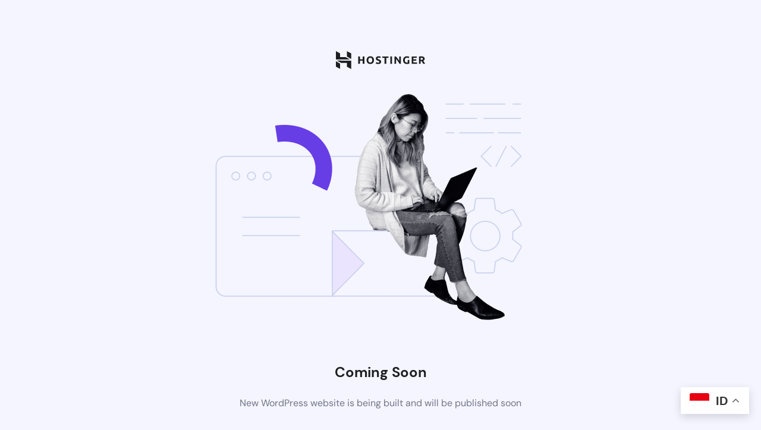

--- FILE ---
content_type: text/css
request_url: https://news.rentalmo.com/wp-content/litespeed/css/f94ea6da1277b40655c14c63f790d932.css?ver=0d932
body_size: 223
content:
@font-face{font-display:fallback;font-family:DMSans;font-weight:400;src:url(/wp-content/plugins/hostinger/assets//css/../fonts/DMSans-Regular.ttf)}@font-face{font-display:fallback;font-family:DMSans;font-weight:500;src:url(/wp-content/plugins/hostinger/assets//css/../fonts/DMSans-Medium.ttf)}@font-face{font-display:fallback;font-family:DMSans;font-weight:700;src:url(/wp-content/plugins/hostinger/assets//css/../fonts/DMSans-Bold.ttf)}.hsr-coming-soon-body{-webkit-box-orient:vertical;-webkit-box-direction:normal;-webkit-box-align:center;-ms-flex-align:center;align-items:center;color:#1d1e20;display:-webkit-box;display:-ms-flexbox;display:flex;-ms-flex-direction:column;flex-direction:column;font-family:DMSans,serif;font-size:14px;height:564px;line-height:24px;width:650px}.hsr-coming-soon-illustration{margin-bottom:32px;width:650px}body.hostinger{-webkit-box-pack:center;-ms-flex-pack:center;-webkit-box-align:center;-ms-flex-align:center;align-items:center;background:#f4f5ff;display:-webkit-box;display:-ms-flexbox;display:flex;height:100vh;justify-content:center;overflow:hidden}.hsr-logo{height:30px;margin-bottom:32px;width:150px}.hsr-coming-soon-body h3{font-size:24px;font-weight:700;line-height:32px;margin-bottom:8px}.hsr-coming-soon-body p{color:#727586;font-size:16px;font-weight:400;line-height:24px}@media only screen and (max-width:768px){.hsr-coming-soon-body{width:80%}.hsr-coming-soon-illustration{width:100%}}